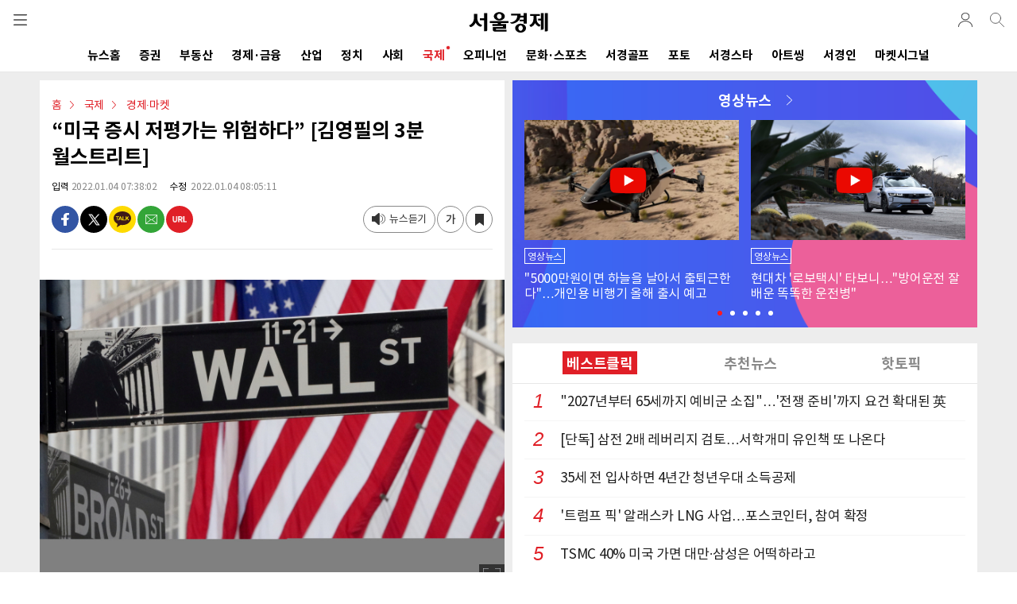

--- FILE ---
content_type: text/html; charset=utf-8
request_url: https://m.sedaily.com/News/NewsView/NewsGija?JNamePart=%EB%89%B4%EC%9A%95=%EA%B9%80%EC%98%81%ED%95%84%20%EA%B8%B0%EC%9E%90&Nid=260QG5181W&_=1768678878978
body_size: 1568
content:






        <div class="box reporter_wrap">
            <div class="reporter_header">
                    <a href=/Journalist/susopa>
                        <span class="r_thumb">

                                <img src="https://img.sedaily.com/Journalist/e060147/12_5.jpg">
                        </span>
                    </a>
                <div class="r_belong">

                        <div class="name">
                            <a href=/Journalist/susopa>
                                <span>
                                    김영필 기자
                                </span>
                            </a>
                        </div>
                    <div class="part">국제부</div>
                    <div class="mail">
                        <a href="mailto:susopa@sedaily.com">susopa@sedaily.com</a>
                    </div>
                </div>

                            <a href="javascript:void(0)" onclick="ScriptBtn('script','e060147');" id="ReadBt_e060147" _name="김영필 기자" _OnType="view" _date=20260118044123 class="e060147 scriptBtnoff btn_read">구독</a>

                <div id="divScript"></div>

            </div>
                <ul>
                                    <li><a href="/NewsView/2H1NX9M0M5">[여명] 경험해보지 못한 시대가 온다</a></li>
                                    <li><a href="/NewsView/2GZCSQDER8">[여명] 서민금융 새 틀이 필요하다</a></li>

                </ul>
        </div>

<!--//기자정보-->

--- FILE ---
content_type: text/html; charset=utf-8
request_url: https://www.google.com/recaptcha/api2/aframe
body_size: 267
content:
<!DOCTYPE HTML><html><head><meta http-equiv="content-type" content="text/html; charset=UTF-8"></head><body><script nonce="zDxTc3tP-6zGUD6UJekncA">/** Anti-fraud and anti-abuse applications only. See google.com/recaptcha */ try{var clients={'sodar':'https://pagead2.googlesyndication.com/pagead/sodar?'};window.addEventListener("message",function(a){try{if(a.source===window.parent){var b=JSON.parse(a.data);var c=clients[b['id']];if(c){var d=document.createElement('img');d.src=c+b['params']+'&rc='+(localStorage.getItem("rc::a")?sessionStorage.getItem("rc::b"):"");window.document.body.appendChild(d);sessionStorage.setItem("rc::e",parseInt(sessionStorage.getItem("rc::e")||0)+1);localStorage.setItem("rc::h",'1768678887224');}}}catch(b){}});window.parent.postMessage("_grecaptcha_ready", "*");}catch(b){}</script></body></html>